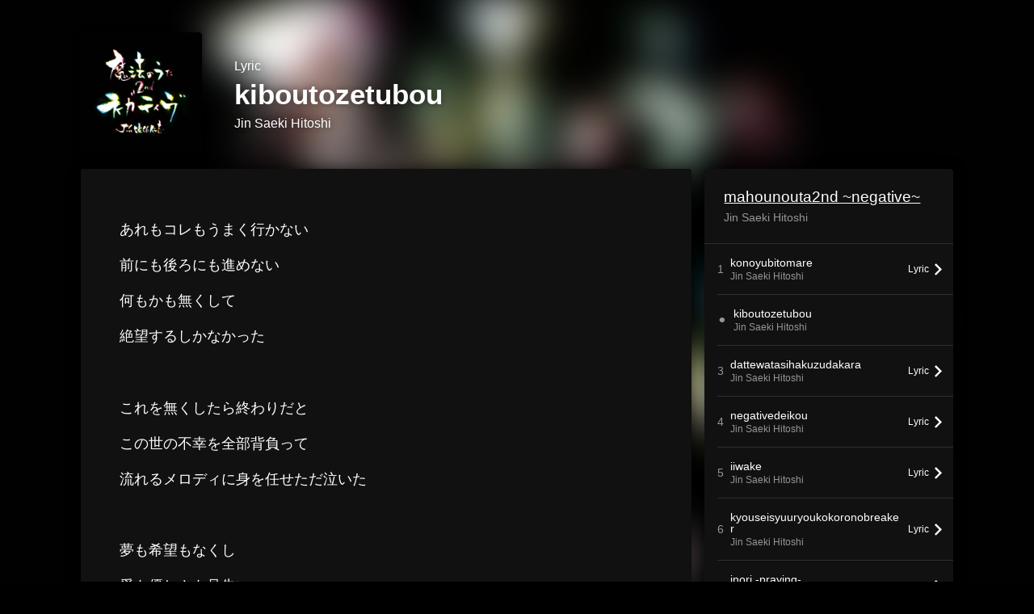

--- FILE ---
content_type: text/html; charset=UTF-8
request_url: https://linkco.re/tfQn4GUM/songs/2509873/lyrics?lang=en
body_size: 7746
content:
<!doctype html><html lang=en prefix="og: http://ogp.me/ns#"><head><meta charset=utf-8><meta name=keywords content="kiboutozetubou,Jin Saeki Hitoshi,mahounouta2nd ~negative~,Jin Saeki Hitoshi,lyrics"><meta name=description content="あれもコレもうまく行かない
前にも後ろにも進めない
何もかも無くして
絶望するしかなかった

これを無くしたら終わりだと
この世の不幸を全部背負って
流れるメロディに身を任せただ泣いた

夢も希望もなくし
愛も優しさも見失い
自分はこんなもんだと
こんなやつだと
少しの希望は持っていたのに
そんなものは全部砕け散った

まわりは八方塞がりで
絶望して見上げたとき
ぜんぶ無くした
そこに青空はずっとあった

アレがないと幸せじゃない
ひとりでなんとかしなくちゃと
流れに任せるのが怖くてただ怖くて

夢や希望をなくしても
ただやりたいことがあった
なんの得にもならないけど
むしろ損しかないのに

少しの希望は持ち続けよう
それ以外は全部
失ってもいいさ

全てを諦めてただ絶望した とき
思いもよらない扉が開いた

知らなかった幸せを見つけた
思い描いた理想とは違うけれど
そんな小さなものじゃなかった"><meta name=thumbnail content="https://tcj-image-production.s3.ap-northeast-1.amazonaws.com/u216964/r897456/ite897456.png?X-Amz-Algorithm=AWS4-HMAC-SHA256&amp;X-Amz-Credential=AKIAJV4VIS2VN3X4CBGA%2F20260121%2Fap-northeast-1%2Fs3%2Faws4_request&amp;X-Amz-Date=20260121T052019Z&amp;X-Amz-Expires=86400&amp;X-Amz-SignedHeaders=host&amp;X-Amz-Signature=952d97f41dfe4f744f3316a8333edad57885eea669feb23d95e5d609d348ce64"><meta name=viewport content="width=device-width"><meta name=format-detection content="telephone=no"><meta property="og:title" content="Lyrics | kiboutozetubou by Jin Saeki Hitoshi"><meta property="og:type" content="music.song"><meta property="og:url" content="https://linkco.re/tfQn4GUM/songs/2509873/lyrics?lang=en"><meta property="og:image" content="https://www.tunecore.co.jp/s3pna/tcj-image-production/u216964/r897456/itd897456.png"><meta property="og:site_name" content="TuneCore Japan"><meta property="og:description" content="あれもコレもうまく行かない
前にも後ろにも進めない
何もかも無くして
絶望するしかなかった

これを無くしたら終わりだと
この世の不幸を全部背負って
流れるメロディに身を任せただ泣いた

夢も希望もなくし
愛も優しさも見失い
自分はこんなもんだと
こんなやつだと
少しの希望は持っていたのに
そんなものは全部砕け散った

まわりは八方塞がりで
絶望して見上げたとき
ぜんぶ無くした
そこに青空はずっとあった

アレがないと幸せじゃない
ひとりでなんとかしなくちゃと
流れに任せるのが怖くてただ怖くて

夢や希望をなくしても
ただやりたいことがあった
なんの得にもならないけど
むしろ損しかないのに

少しの希望は持ち続けよう
それ以外は全部
失ってもいいさ

全てを諦めてただ絶望した とき
思いもよらない扉が開いた

知らなかった幸せを見つけた
思い描いた理想とは違うけれど
そんな小さなものじゃなかった"><meta property="og:locale" content="en_US"><meta property="og:locale:alternate" content="ja_JP"><meta property="music:musician" content="https://linkco.re/tfQn4GUM"><meta property="music:release_date" content="2024-02-24"><meta property="music:song" content="kiboutozetubou"><meta property="fb:app_id" content="355055424548858"><meta name=twitter:card content="summary_large_image"><meta name=twitter:url content="https://linkco.re/tfQn4GUM/songs/2509873/lyrics?lang=en"><meta name=twitter:title content="Lyrics | kiboutozetubou by Jin Saeki Hitoshi"><meta name=twitter:image content="https://www.tunecore.co.jp/s3pna/tcj-image-production/u216964/r897456/itd897456.png"><meta name=twitter:description content="あれもコレもうまく行かない
前にも後ろにも進めない
何もかも無くして
絶望するしかなかった

これを無くしたら終わりだと
この世の不幸を全部背負って
流れるメロディに身を任せただ泣いた

夢も希望もなくし
愛も優しさも見失い
自分はこんなもんだと
こんなやつだと
少しの希望は持っていたのに
そんなものは全部砕け散った

まわりは八方塞がりで
絶望して見上げたとき
ぜんぶ無くした
そこに青空はずっとあった

アレがないと幸せじゃない
ひとりでなんとかしなくちゃと
流れに任せるのが怖くてただ怖くて

夢や希望をなくしても
ただやりたいことがあった
なんの得にもならないけど
むしろ損しかないのに

少しの希望は持ち続けよう
それ以外は全部
失ってもいいさ

全てを諦めてただ絶望した とき
思いもよらない扉が開いた

知らなかった幸せを見つけた
思い描いた理想とは違うけれど
そんな小さなものじゃなかった"><link rel="shortcut icon" href=/favicon.ico><link href=/static/v246884406/css/googleapi_fonts_Montserrat700.css rel=stylesheet><link href="https://fonts.googleapis.com/css?family=Roboto" rel=stylesheet><title>Lyrics | kiboutozetubou by Jin Saeki Hitoshi | TuneCore Japan</title>
<link rel=stylesheet href=/static/v246884406/css/bootstrap.min.css><link rel=stylesheet href=/static/v246884406/css/font-awesome-min.css><link rel=stylesheet href=/static/v246884406/css/linkcore.css><link rel=stylesheet href=/static/v246884406/css/toastr.css><link rel=stylesheet href=/static/v246884406/css/linkcore/release/songs/song/lyrics.css><link rel=canonical href="https://linkco.re/tfQn4GUM/songs/2509873/lyrics?lang=en"><link rel=amphtml href=https://linkco.re/amp/tfQn4GUM/songs/2509873/lyrics><link rel=alternate hreflang=x-default href=https://linkco.re/tfQn4GUM/songs/2509873/lyrics><link rel=alternate hreflang=ja href="https://linkco.re/tfQn4GUM/songs/2509873/lyrics?lang=ja"><link rel=alternate hreflang=en href="https://linkco.re/tfQn4GUM/songs/2509873/lyrics?lang=en"><script>
    (function(e,t,n,s,o){e[s]=e[s]||[],e[s].push({"gtm.start":(new Date).getTime(),event:"gtm.js"});var a=t.getElementsByTagName(n)[0],i=t.createElement(n),r=s!="dataLayer"?"&l="+s:"";i.async=!0,i.src="https://www.googletagmanager.com/gtm.js?id="+o+r,a.parentNode.insertBefore(i,a)})(window,document,"script","dataLayer","GTM-T66DDXK")
  </script><script src=/static/v246884406/js/jquery-1.11.3.min.js></script><script src=/static/v246884406/js/bootstrap.min.js></script><script src=/static/v246884406/js/jplayer/jquery.jplayer.js></script><script src=/static/v246884406/js/jplayer_artist.js></script><script src=/static/v246884406/js/toastr.min.js></script><script src=/static/v246884406/js/lazysizes.min.js></script><script src=/static/v246884406/clipboard.js/clipboard.min.js></script></head><body><noscript><iframe src="https://www.googletagmanager.com/ns.html?id=GTM-T66DDXK" height=0 width=0 style=display:none;visibility:hidden></iframe></noscript><script async src=//pagead2.googlesyndication.com/pagead/js/adsbygoogle.js></script><script>
  (adsbygoogle=window.adsbygoogle||[]).push({google_ad_client:"ca-pub-8251852406063252",enable_page_level_ads:!0})
</script><div id=container><style>
  .HyperList_sound ul.ListBody li.ListBlock a:hover{background:0 0}
</style><main><div class=release-bg-cover><picture class=hidden-xs><source media="(min-width: 300px)" srcset="https://tcj-image-production.s3.ap-northeast-1.amazonaws.com/u216964/r897456/itew897456.webp?X-Amz-Algorithm=AWS4-HMAC-SHA256&amp;X-Amz-Credential=AKIAJV4VIS2VN3X4CBGA%2F20260121%2Fap-northeast-1%2Fs3%2Faws4_request&amp;X-Amz-Date=20260121T052019Z&amp;X-Amz-Expires=86400&amp;X-Amz-SignedHeaders=host&amp;X-Amz-Signature=32c8ec308cbaf16edfef99ec92c60dcc0f0803419400f1e0ca91c6b004151928 1x, https://tcj-image-production.s3.ap-northeast-1.amazonaws.com/u216964/r897456/itdw897456.webp?X-Amz-Algorithm=AWS4-HMAC-SHA256&amp;X-Amz-Credential=AKIAJV4VIS2VN3X4CBGA%2F20260121%2Fap-northeast-1%2Fs3%2Faws4_request&amp;X-Amz-Date=20260121T052019Z&amp;X-Amz-Expires=86400&amp;X-Amz-SignedHeaders=host&amp;X-Amz-Signature=a6153aa4a2a761b960b2d6e8b60e97a9c2f162f8d210a7831a2b45ce59dc4290 2x" type=image/webp><source media="(min-width: 300px)" srcset="https://tcj-image-production.s3.ap-northeast-1.amazonaws.com/u216964/r897456/ite897456.png?X-Amz-Algorithm=AWS4-HMAC-SHA256&amp;X-Amz-Credential=AKIAJV4VIS2VN3X4CBGA%2F20260121%2Fap-northeast-1%2Fs3%2Faws4_request&amp;X-Amz-Date=20260121T052019Z&amp;X-Amz-Expires=86400&amp;X-Amz-SignedHeaders=host&amp;X-Amz-Signature=952d97f41dfe4f744f3316a8333edad57885eea669feb23d95e5d609d348ce64 1x, https://tcj-image-production.s3.ap-northeast-1.amazonaws.com/u216964/r897456/itd897456.png?X-Amz-Algorithm=AWS4-HMAC-SHA256&amp;X-Amz-Credential=AKIAJV4VIS2VN3X4CBGA%2F20260121%2Fap-northeast-1%2Fs3%2Faws4_request&amp;X-Amz-Date=20260121T052019Z&amp;X-Amz-Expires=86400&amp;X-Amz-SignedHeaders=host&amp;X-Amz-Signature=cae3b4ceaa6055874350862cbbeec42733a88a3068b01e4c055b20b8c892e35d 2x" type=image/png><img src="https://tcj-image-production.s3.ap-northeast-1.amazonaws.com/u216964/r897456/ite897456.png?X-Amz-Algorithm=AWS4-HMAC-SHA256&amp;X-Amz-Credential=AKIAJV4VIS2VN3X4CBGA%2F20260121%2Fap-northeast-1%2Fs3%2Faws4_request&amp;X-Amz-Date=20260121T052019Z&amp;X-Amz-Expires=86400&amp;X-Amz-SignedHeaders=host&amp;X-Amz-Signature=952d97f41dfe4f744f3316a8333edad57885eea669feb23d95e5d609d348ce64" alt="mahounouta2nd ~negative~ Front Cover"></picture></div><section class=lyric_header><div class=header_cover><picture><source media="(min-width: 300px)" srcset="https://tcj-image-production.s3.ap-northeast-1.amazonaws.com/u216964/r897456/itew897456.webp?X-Amz-Algorithm=AWS4-HMAC-SHA256&amp;X-Amz-Credential=AKIAJV4VIS2VN3X4CBGA%2F20260121%2Fap-northeast-1%2Fs3%2Faws4_request&amp;X-Amz-Date=20260121T052019Z&amp;X-Amz-Expires=86400&amp;X-Amz-SignedHeaders=host&amp;X-Amz-Signature=32c8ec308cbaf16edfef99ec92c60dcc0f0803419400f1e0ca91c6b004151928 1x, https://tcj-image-production.s3.ap-northeast-1.amazonaws.com/u216964/r897456/itdw897456.webp?X-Amz-Algorithm=AWS4-HMAC-SHA256&amp;X-Amz-Credential=AKIAJV4VIS2VN3X4CBGA%2F20260121%2Fap-northeast-1%2Fs3%2Faws4_request&amp;X-Amz-Date=20260121T052019Z&amp;X-Amz-Expires=86400&amp;X-Amz-SignedHeaders=host&amp;X-Amz-Signature=a6153aa4a2a761b960b2d6e8b60e97a9c2f162f8d210a7831a2b45ce59dc4290 2x" type=image/webp><source media="(min-width: 300px)" srcset="https://tcj-image-production.s3.ap-northeast-1.amazonaws.com/u216964/r897456/ite897456.png?X-Amz-Algorithm=AWS4-HMAC-SHA256&amp;X-Amz-Credential=AKIAJV4VIS2VN3X4CBGA%2F20260121%2Fap-northeast-1%2Fs3%2Faws4_request&amp;X-Amz-Date=20260121T052019Z&amp;X-Amz-Expires=86400&amp;X-Amz-SignedHeaders=host&amp;X-Amz-Signature=952d97f41dfe4f744f3316a8333edad57885eea669feb23d95e5d609d348ce64 1x, https://tcj-image-production.s3.ap-northeast-1.amazonaws.com/u216964/r897456/itd897456.png?X-Amz-Algorithm=AWS4-HMAC-SHA256&amp;X-Amz-Credential=AKIAJV4VIS2VN3X4CBGA%2F20260121%2Fap-northeast-1%2Fs3%2Faws4_request&amp;X-Amz-Date=20260121T052019Z&amp;X-Amz-Expires=86400&amp;X-Amz-SignedHeaders=host&amp;X-Amz-Signature=cae3b4ceaa6055874350862cbbeec42733a88a3068b01e4c055b20b8c892e35d 2x" type=image/png><img src="https://tcj-image-production.s3.ap-northeast-1.amazonaws.com/u216964/r897456/ite897456.png?X-Amz-Algorithm=AWS4-HMAC-SHA256&amp;X-Amz-Credential=AKIAJV4VIS2VN3X4CBGA%2F20260121%2Fap-northeast-1%2Fs3%2Faws4_request&amp;X-Amz-Date=20260121T052019Z&amp;X-Amz-Expires=86400&amp;X-Amz-SignedHeaders=host&amp;X-Amz-Signature=952d97f41dfe4f744f3316a8333edad57885eea669feb23d95e5d609d348ce64" alt="mahounouta2nd ~negative~ Front Cover" height=150 width=150></picture></div><div class=header_text><h1>Lyric</h1><h2>kiboutozetubou</h2><h3><a href='https://www.tunecore.co.jp/artists/jin-saekihitoshi?lang=en' aria-label='Jin Saeki Hitoshi' title='Jin Saeki Hitoshi' class=text-link>Jin Saeki Hitoshi</a></h3></div></section><div class=lyric_content><div class=content_left><section class=lyric_lyric><div class=lyric_text><p>あれもコレもうまく行かない<p>前にも後ろにも進めない<p>何もかも無くして<p>絶望するしかなかった<p><p>これを無くしたら終わりだと<p>この世の不幸を全部背負って<p>流れるメロディに身を任せただ泣いた<p><p>夢も希望もなくし<p>愛も優しさも見失い<p>自分はこんなもんだと<p>こんなやつだと<p>少しの希望は持っていたのに<p>そんなものは全部砕け散った<p><p>まわりは八方塞がりで<p>絶望して見上げたとき<p>ぜんぶ無くした<p>そこに青空はずっとあった<p><p>アレがないと幸せじゃない<p>ひとりでなんとかしなくちゃと<p>流れに任せるのが怖くてただ怖くて<p><p>夢や希望をなくしても<p>ただやりたいことがあった<p>なんの得にもならないけど<p>むしろ損しかないのに<p><p>少しの希望は持ち続けよう<p>それ以外は全部<p>失ってもいいさ<p><p>全てを諦めてただ絶望した とき<p>思いもよらない扉が開いた<p><p>知らなかった幸せを見つけた<p>思い描いた理想とは違うけれど<p>そんな小さなものじゃなかった</div><div class=lyric_credit><ul><li><span>Lyricist</span><p>Jin Saeki Hitoshi<li><span>Composer</span><p>Jin Saeki Hitoshi</ul></div></section><section class=lyric_go_linkcore><a href="https://linkco.re/tfQn4GUM?lang=en"><div class=go_linkcore_cover><picture><source media="(min-width: 300px)" srcset="https://tcj-image-production.s3.ap-northeast-1.amazonaws.com/u216964/r897456/itew897456.webp?X-Amz-Algorithm=AWS4-HMAC-SHA256&amp;X-Amz-Credential=AKIAJV4VIS2VN3X4CBGA%2F20260121%2Fap-northeast-1%2Fs3%2Faws4_request&amp;X-Amz-Date=20260121T052019Z&amp;X-Amz-Expires=86400&amp;X-Amz-SignedHeaders=host&amp;X-Amz-Signature=32c8ec308cbaf16edfef99ec92c60dcc0f0803419400f1e0ca91c6b004151928 1x, https://tcj-image-production.s3.ap-northeast-1.amazonaws.com/u216964/r897456/itdw897456.webp?X-Amz-Algorithm=AWS4-HMAC-SHA256&amp;X-Amz-Credential=AKIAJV4VIS2VN3X4CBGA%2F20260121%2Fap-northeast-1%2Fs3%2Faws4_request&amp;X-Amz-Date=20260121T052019Z&amp;X-Amz-Expires=86400&amp;X-Amz-SignedHeaders=host&amp;X-Amz-Signature=a6153aa4a2a761b960b2d6e8b60e97a9c2f162f8d210a7831a2b45ce59dc4290 2x" type=image/webp><source media="(min-width: 300px)" srcset="https://tcj-image-production.s3.ap-northeast-1.amazonaws.com/u216964/r897456/ite897456.png?X-Amz-Algorithm=AWS4-HMAC-SHA256&amp;X-Amz-Credential=AKIAJV4VIS2VN3X4CBGA%2F20260121%2Fap-northeast-1%2Fs3%2Faws4_request&amp;X-Amz-Date=20260121T052019Z&amp;X-Amz-Expires=86400&amp;X-Amz-SignedHeaders=host&amp;X-Amz-Signature=952d97f41dfe4f744f3316a8333edad57885eea669feb23d95e5d609d348ce64 1x, https://tcj-image-production.s3.ap-northeast-1.amazonaws.com/u216964/r897456/itd897456.png?X-Amz-Algorithm=AWS4-HMAC-SHA256&amp;X-Amz-Credential=AKIAJV4VIS2VN3X4CBGA%2F20260121%2Fap-northeast-1%2Fs3%2Faws4_request&amp;X-Amz-Date=20260121T052019Z&amp;X-Amz-Expires=86400&amp;X-Amz-SignedHeaders=host&amp;X-Amz-Signature=cae3b4ceaa6055874350862cbbeec42733a88a3068b01e4c055b20b8c892e35d 2x" type=image/png><img src="https://tcj-image-production.s3.ap-northeast-1.amazonaws.com/u216964/r897456/ite897456.png?X-Amz-Algorithm=AWS4-HMAC-SHA256&amp;X-Amz-Credential=AKIAJV4VIS2VN3X4CBGA%2F20260121%2Fap-northeast-1%2Fs3%2Faws4_request&amp;X-Amz-Date=20260121T052019Z&amp;X-Amz-Expires=86400&amp;X-Amz-SignedHeaders=host&amp;X-Amz-Signature=952d97f41dfe4f744f3316a8333edad57885eea669feb23d95e5d609d348ce64" alt="mahounouta2nd ~negative~ Front Cover" height=100 width=100></picture></div><div class=go_linkcore_text><p>Listen to kiboutozetubou by Jin Saeki Hitoshi<p class=text_s_d>Streaming / Download</div></a></section></div><div class=content_right><section class=lyric_info_area><div class=releasetitle><h2><a href="https://linkco.re/tfQn4GUM?lang=en">mahounouta2nd ~negative~</a></h2><h3><a href='https://www.tunecore.co.jp/artists/jin-saekihitoshi?lang=en' aria-label='Jin Saeki Hitoshi' title='Jin Saeki Hitoshi' class=text-link>Jin Saeki Hitoshi</a></h3></div><div class=trackList><ul><li><div class=trackList_block><div class=trackList_wrap><div class=list_number>1</div><div class=list_song_title><p>konoyubitomare<p class=list_song_artistname>Jin Saeki Hitoshi</div></div><div class=trackList_wrap><div class=lyrics_btn><a href="https://linkco.re/tfQn4GUM/songs/2509871/lyrics?lang=en"><p><span>Lyric</span>
<img src=/static/v246884406/images/playlist_arrow_right.svg height=15 width=9.3 alt></p></a></div></div></div><li><div class=trackList_block><div class=trackList_wrap><div class=list_number>⚫︎</div><div class=list_song_title><p>kiboutozetubou<p class=list_song_artistname>Jin Saeki Hitoshi</div></div><div class=trackList_wrap></div></div><li><div class=trackList_block><div class=trackList_wrap><div class=list_number>3</div><div class=list_song_title><p>dattewatasihakuzudakara<p class=list_song_artistname>Jin Saeki Hitoshi</div></div><div class=trackList_wrap><div class=lyrics_btn><a href="https://linkco.re/tfQn4GUM/songs/2509888/lyrics?lang=en"><p><span>Lyric</span>
<img src=/static/v246884406/images/playlist_arrow_right.svg height=15 width=9.3 alt></p></a></div></div></div><li><div class=trackList_block><div class=trackList_wrap><div class=list_number>4</div><div class=list_song_title><p>negativedeikou<p class=list_song_artistname>Jin Saeki Hitoshi</div></div><div class=trackList_wrap><div class=lyrics_btn><a href="https://linkco.re/tfQn4GUM/songs/2510651/lyrics?lang=en"><p><span>Lyric</span>
<img src=/static/v246884406/images/playlist_arrow_right.svg height=15 width=9.3 alt></p></a></div></div></div><li><div class=trackList_block><div class=trackList_wrap><div class=list_number>5</div><div class=list_song_title><p>iiwake<p class=list_song_artistname>Jin Saeki Hitoshi</div></div><div class=trackList_wrap><div class=lyrics_btn><a href="https://linkco.re/tfQn4GUM/songs/2510709/lyrics?lang=en"><p><span>Lyric</span>
<img src=/static/v246884406/images/playlist_arrow_right.svg height=15 width=9.3 alt></p></a></div></div></div><li><div class=trackList_block><div class=trackList_wrap><div class=list_number>6</div><div class=list_song_title><p>kyouseisyuuryoukokoronobreaker<p class=list_song_artistname>Jin Saeki Hitoshi</div></div><div class=trackList_wrap><div class=lyrics_btn><a href="https://linkco.re/tfQn4GUM/songs/2510712/lyrics?lang=en"><p><span>Lyric</span>
<img src=/static/v246884406/images/playlist_arrow_right.svg height=15 width=9.3 alt></p></a></div></div></div><li><div class=trackList_block><div class=trackList_wrap><div class=list_number>7</div><div class=list_song_title><p>inori -praying-<p class=list_song_artistname>Jin Saeki Hitoshi</div></div><div class=trackList_wrap><div class=lyrics_btn><a href="https://linkco.re/tfQn4GUM/songs/2510742/lyrics?lang=en"><p><span>Lyric</span>
<img src=/static/v246884406/images/playlist_arrow_right.svg height=15 width=9.3 alt></p></a></div></div></div><li><div class=trackList_block><div class=trackList_wrap><div class=list_number>8</div><div class=list_song_title><p>wataboushi<p class=list_song_artistname>Jin Saeki Hitoshi</div></div><div class=trackList_wrap><div class=lyrics_btn><a href="https://linkco.re/tfQn4GUM/songs/2510748/lyrics?lang=en"><p><span>Lyric</span>
<img src=/static/v246884406/images/playlist_arrow_right.svg height=15 width=9.3 alt></p></a></div></div></div><li><div class=trackList_block><div class=trackList_wrap><div class=list_number>9</div><div class=list_song_title><p>shimei<p class=list_song_artistname>Jin Saeki Hitoshi</div></div><div class=trackList_wrap><div class=lyrics_btn><a href="https://linkco.re/tfQn4GUM/songs/2510798/lyrics?lang=en"><p><span>Lyric</span>
<img src=/static/v246884406/images/playlist_arrow_right.svg height=15 width=9.3 alt></p></a></div></div></div><li><div class=trackList_block><div class=trackList_wrap><div class=list_number>10</div><div class=list_song_title><p>daisuki<p class=list_song_artistname>Jin Saeki Hitoshi</div></div><div class=trackList_wrap><div class=lyrics_btn><a href="https://linkco.re/tfQn4GUM/songs/2510800/lyrics?lang=en"><p><span>Lyric</span>
<img src=/static/v246884406/images/playlist_arrow_right.svg height=15 width=9.3 alt></p></a></div></div></div><li><div class=trackList_block><div class=trackList_wrap><div class=list_number>11</div><div class=list_song_title><p>ashita<p class=list_song_artistname>Jin Saeki Hitoshi</div></div><div class=trackList_wrap><div class=lyrics_btn><a href="https://linkco.re/tfQn4GUM/songs/2510804/lyrics?lang=en"><p><span>Lyric</span>
<img src=/static/v246884406/images/playlist_arrow_right.svg height=15 width=9.3 alt></p></a></div></div></div><li><div class=trackList_block><div class=trackList_wrap><div class=list_number>12</div><div class=list_song_title><p>hitotsu<p class=list_song_artistname>Jin Saeki Hitoshi</div></div><div class=trackList_wrap><div class=lyrics_btn><a href="https://linkco.re/tfQn4GUM/songs/2510805/lyrics?lang=en"><p><span>Lyric</span>
<img src=/static/v246884406/images/playlist_arrow_right.svg height=15 width=9.3 alt></p></a></div></div></div></ul></div><div class=description><p class=linerNotes>とかくポジティヴ志向な現代において、ネガティヴな言動はよくないものとして敬遠されている。しかし長年の心理カウンセラーの経験から見てきたのは、そのネガティヴを「嫌って」ポジティヴを目指しても、結局は自分の一部であるネガティヴが暴れだし問題を起こす様子だ。<br><br>自分が嫌って隠してきた、ネガティヴにちゃんと向き合うのが、自分らしく自然体で、そして自分を好きで生きられるために必要だ、というメッセージを込めた楽曲の数々を収録。<br><br>そのためにも「ネガティヴでいこう!!」と一度振り切ってしまい、ネガティヴも悪くない、どんどんそんな自分を許していける世界を表現している。それぞれの楽曲のセルフライナーノーツを以下に紹介。<br><br>（注：魔法のうたFirstが13曲入りのため通し曲順とした2ndは14曲目から始まります）<br><br>14.この指とまれ：みんな集まれ!一緒に遊ぼう! って言えない人へ<br>15.希望と絶望：自分の「希望」「理想」が絶望に変わったときに初めて「知らなかった幸せ」を見つけるんだ<br>16.だってわたしはクズだから：失敗したら、出来なかったら私の評価が落ちる・・最初からバレてるんだ.<br><br>17.ネガティヴでいこう：ネガティヴって変わらないし通常運転。それを何とかするんじゃなく笑いあおうよ。<br>18.いいわけ：出来ない言いわけは山ほどあるし用意もできる。それでもやる、と決めるかどうかで人生は変わる.<br><br>19.強制終了～心のブレイカー～：頑張りすぎと我慢しすぎと責任感が強すぎるとき心と体がブレーカーを落としてくれる、鬱は安全装置なんだよ<br>20.祈り：神社やお寺で神さまに何を祈りますか。その祈りの先にある本当の願いとそのカン違いとは。。。<br>21.わたぼうし：僕の考えや思いはやがて人に受け継がれてそこで花を咲かせていく。僕の思いもきっと誰かの種を受け継いだ。<br>22.使命：僕らが生まれてきた意味はなんだろう、その答えらしきものを歌にしてみた。<br>23.大好き!!：どんな自分も大好きと言えることかもしかしたら幸せのゴールなのかもしれない。<br>24.あした：今つらいこと悲しいことも、未来にはきっと笑える。だとしたら、いまもう、笑おう。<br>25.ひとつ：自分はこんな自分でも愛されている、そう信じることが安心して豊かに暮らせるカギになる。そして、だとしたら何をするかな。</div></section><section><div class=artist_info><h3>Artist Profile</h3><ul><li class=artist><a href='https://www.tunecore.co.jp/artists/jin-saekihitoshi?lang=en' aria-label="Jin Saeki Hitoshi" title="Jin Saeki Hitoshi"><div class=artistPhoto title="Jin Saeki Hitoshi" style="background: url('https://tcj-image-production.s3.ap-northeast-1.amazonaws.com/u216964/a614475/itc167594.jpg?X-Amz-Algorithm=AWS4-HMAC-SHA256&amp;X-Amz-Credential=AKIAJV4VIS2VN3X4CBGA%2F20260121%2Fap-northeast-1%2Fs3%2Faws4_request&amp;X-Amz-Date=20260121T052021Z&amp;X-Amz-Expires=86400&amp;X-Amz-SignedHeaders=host&amp;X-Amz-Signature=088d722f81144f647a6225c91fd4e8b734262b002bd443b7b8d50427695e380e') center center no-repeat; background-size: cover;"></div></a><h4 class=artistProfle><a href='https://www.tunecore.co.jp/artists/jin-saekihitoshi?lang=en' aria-label="Jin Saeki Hitoshi" title="Jin Saeki Hitoshi" class=text-link>Jin Saeki Hitoshi</a></h4><p class=artistProfle_text>魔法のうたシンガーソングライター
兵庫県出身　1964年生まれ。
大学卒業後、佐川急便に19年勤務の後、心理カウンセラーに転身、カウンセラー時代には「心屋仁之助」として多数のテレビ出演、著書発行、全国の講演ツアーを実施。
同時に五枚のアルバムを自主製作し、全国のライヴハウスZeppを回るツアーを三度敢行後に2017年日本武道館での単独公演を実施。
2021年よりミュージシャンに転身し、本名の「佐伯仁志」に愛称の「Jin」を加えてデビュー。
5000人をカウンセリングした経験で見つけた「人生が変わる魔法の言葉」を歌に乗せた、幸せや不幸の公式を歌にした「魔法のうた」を歌う。<p class=to_artistPage><a href='https://www.tunecore.co.jp/artists/jin-saekihitoshi?lang=en'>Artist page</a><div class=follow><ul class=clearfix><li><a href=https://twitter.com/Jin_saekihitosi rel=noopener target=_blank aria-label=Twitter><img src=/static/v246884406/images/twitter.svg alt=Twitter></a><li><a href=https://www.youtube.com/channel/UCFMF174ItShupDA5f_Qpd4g rel=noopener target=_blank aria-label="YouTube Channel"><img src=/static/v246884406/images/youtube.svg alt="YoutTube Channel"></a><li><a href=https://www.instagram.com/jinsta__magicalsongs/ rel=noopener target=_blank aria-label=Instagram><img src=/static/v246884406/images/instagram.svg alt=Instagram></a></ul></div><hr style="border-color: #666; width: 24px"><h5 style="color: #ccc">Jin Saeki Hitoshiの他のリリース</h5><div><ul><li><a href="https://linkco.re/AtQtbDBh?lang=en" class=release_list_item_link><div class=release_list_item><div class=thumb style="aspect-ratio: 400 / 225"><picture><source media="(min-width: 300px)" srcset="https://linkcore-image.kicks.video/TCJPMVR0000894541/linkcore_image.jpg?width=400 1x, https://linkcore-image.kicks.video/TCJPMVR0000894541/linkcore_image.jpg?width=800 2x" type=image/jpeg><img src="https://linkcore-image.kicks.video/TCJPMVR0000894541/linkcore_image.jpg?width=400" alt="gannbattane to me Front Cover" height=48 width=85.33></picture></div><div class=title_container><span class=release_title>gannbattane to me</span>
<span class=artist_name>Jin Saeki Hitoshi</span></div></div></a><li><a href="https://linkco.re/FcxTT9XP?lang=en" class=release_list_item_link><div class=release_list_item><div class=thumb style="aspect-ratio: 400 / 225"><picture><source media="(min-width: 300px)" srcset="https://linkcore-image.kicks.video/TCJPMVR0000894545/linkcore_image.jpg?width=400 1x, https://linkcore-image.kicks.video/TCJPMVR0000894545/linkcore_image.jpg?width=800 2x" type=image/jpeg><img src="https://linkcore-image.kicks.video/TCJPMVR0000894545/linkcore_image.jpg?width=400" alt="kazeninare Front Cover" height=48 width=85.33></picture></div><div class=title_container><span class=release_title>kazeninare</span>
<span class=artist_name>Jin Saeki Hitoshi</span></div></div></a><li><a href="https://linkco.re/xxqrnneP?lang=en" class=release_list_item_link><div class=release_list_item><div class=thumb style="aspect-ratio: 400 / 225"><picture><source media="(min-width: 300px)" srcset="https://linkcore-image.kicks.video/TCJPMVR0000895245/linkcore_image.jpg?width=400 1x, https://linkcore-image.kicks.video/TCJPMVR0000895245/linkcore_image.jpg?width=800 2x" type=image/jpeg><img src="https://linkcore-image.kicks.video/TCJPMVR0000895245/linkcore_image.jpg?width=400" alt="kizutuitadiamondnomonogatari Front Cover" height=48 width=85.33></picture></div><div class=title_container><span class=release_title>kizutuitadiamondnomonogatari</span>
<span class=artist_name>Jin Saeki Hitoshi</span></div></div></a><li><a href="https://linkco.re/6Q3c1pQP?lang=en" class=release_list_item_link><div class=release_list_item><div class=thumb style="aspect-ratio: 1 / 1"><picture><source media="(min-width: 300px)" srcset="https://tcj-image-production.s3.ap-northeast-1.amazonaws.com/u216964/r1065526/itew1065526.webp?X-Amz-Algorithm=AWS4-HMAC-SHA256&amp;X-Amz-Credential=AKIAJV4VIS2VN3X4CBGA%2F20260121%2Fap-northeast-1%2Fs3%2Faws4_request&amp;X-Amz-Date=20260121T052021Z&amp;X-Amz-Expires=86400&amp;X-Amz-SignedHeaders=host&amp;X-Amz-Signature=6534c0a0b30a199eec65b67aae353e963528b7d4d40f75eb81db823f00de2132 1x, https://tcj-image-production.s3.ap-northeast-1.amazonaws.com/u216964/r1065526/itdw1065526.webp?X-Amz-Algorithm=AWS4-HMAC-SHA256&amp;X-Amz-Credential=AKIAJV4VIS2VN3X4CBGA%2F20260121%2Fap-northeast-1%2Fs3%2Faws4_request&amp;X-Amz-Date=20260121T052021Z&amp;X-Amz-Expires=86400&amp;X-Amz-SignedHeaders=host&amp;X-Amz-Signature=f92a2859a3b4b828f9f26260b960937aa53c6272d8aac24624e6054c0a74c1e9 2x" type=image/webp><source media="(min-width: 300px)" srcset="https://tcj-image-production.s3.ap-northeast-1.amazonaws.com/u216964/r1065526/ite1065526.jpg?X-Amz-Algorithm=AWS4-HMAC-SHA256&amp;X-Amz-Credential=AKIAJV4VIS2VN3X4CBGA%2F20260121%2Fap-northeast-1%2Fs3%2Faws4_request&amp;X-Amz-Date=20260121T052021Z&amp;X-Amz-Expires=86400&amp;X-Amz-SignedHeaders=host&amp;X-Amz-Signature=ee5e482d104badf721cc1e9bb3967248d167c7353a331494edf76752ebb470b3 1x, https://tcj-image-production.s3.ap-northeast-1.amazonaws.com/u216964/r1065526/itd1065526.jpg?X-Amz-Algorithm=AWS4-HMAC-SHA256&amp;X-Amz-Credential=AKIAJV4VIS2VN3X4CBGA%2F20260121%2Fap-northeast-1%2Fs3%2Faws4_request&amp;X-Amz-Date=20260121T052021Z&amp;X-Amz-Expires=86400&amp;X-Amz-SignedHeaders=host&amp;X-Amz-Signature=3d16a1f2f6e917d8e624e9bae9cd6fdcd1b69b94045f38225c19e94d9ab390c6 2x" type=image/jpeg><img src="https://tcj-image-production.s3.ap-northeast-1.amazonaws.com/u216964/r1065526/ite1065526.jpg?X-Amz-Algorithm=AWS4-HMAC-SHA256&amp;X-Amz-Credential=AKIAJV4VIS2VN3X4CBGA%2F20260121%2Fap-northeast-1%2Fs3%2Faws4_request&amp;X-Amz-Date=20260121T052021Z&amp;X-Amz-Expires=86400&amp;X-Amz-SignedHeaders=host&amp;X-Amz-Signature=ee5e482d104badf721cc1e9bb3967248d167c7353a331494edf76752ebb470b3" alt="inori Front Cover" height=48 width=48></picture></div><div class=title_container><span class=release_title>inori</span>
<span class=artist_name>Jin Saeki Hitoshi</span></div></div></a></ul></div></ul><div class=release_label><p class=labelName>Office Jin</div></div></section></div></div></main><footer id=footer><div class=share-btn><a href=# class=shareicon data-target=#shareModal data-toggle=modal type=button>Share this Page<span><img src=/static/v246884406/images/share.svg alt></span></a></div><div class=footer_group><div class=copy><a href='https://www.tunecore.co.jp?via=158' rel=noopener target=_blank aria-label="TuneCore Japan"><img src=/static/v246884406/images/logo_wh.svg alt="TuneCore Japan"></a></div><div class=lang><p class=lang_left>EN</p><a class=lang_right href="?lang=ja">JP</a></div></div></footer><div aria-labelledby=shareModal class=modal id=shareModal role=dialog tabindex=-1><div class='modal-dialog modalcenter' role=document><div class=modal-content><div class=modal-header><button aria-label=Close class=close data-dismiss=modal type=button>
<span aria-hidden=true></span></button><h4 class=modal-title id=myModalLabel>Share this Page</h4></div><hr class=divider><div class=modal-body><h5>SNS</h5><ul class='sharemedias clearfix'><li class=facebook><a class=fb-xfbml-parse-ignore rel=noopener target=_blank href="https://www.facebook.com/sharer/sharer.php?u=https%3a%2f%2flinkco.re%2ftfQn4GUM%2fsongs%2f2509873%2flyrics%3flang%3den"><img width=40px height=40px src=/static/v246884406/images/facebook.svg alt=Facebook></a><li class=twitter><a rel=noopener target=_blank href="https://x.com/share?url=https%3a%2f%2flinkco.re%2ftfQn4GUM%2fsongs%2f2509873%2flyrics%3flang%3den&text=Lyrics%20%7c%20kiboutozetubou%20by%20Jin%20Saeki%20Hitoshi"><img width=40px height=40px src=/static/v246884406/images/twitter.svg alt=Twitter></a><li class=line><a rel=noopener target=_blank href=http://line.me/R/msg/text/?Lyrics%20%7c%20kiboutozetubou%20by%20Jin%20Saeki%20Hitoshi%0D%0Ahttps%3a%2f%2flinkco.re%2ftfQn4GUM%2fsongs%2f2509873%2flyrics%3flang%3den><img width=40px height=40px src=/static/v246884406/images/line.svg alt=Line></a></ul><h5>Copy URL</h5><pre class="snippet copy_widget"><button class=btn><img width=20px height=20px src=/static/v246884406/images/file_copy_white_24dp.svg alt=Copy></button><code>https://linkco.re/tfQn4GUM/songs/2509873/lyrics?lang=en</code></pre></div></div></div></div>"
<script>
  
  
    
  

  const referer=document.referrer,linkcore="tfQn4GUM",is_embedded=!1;let timeout;const song_id=2509873,type=song_id?2:1;$(function(){const e=$(".single-release-detail .store_icon li");e.length>0&&e.each(function(){var e=$("a",this),t=e.data("store");e.off("mousedown").on("mousedown",function(e){e.which<=2&&$.ajax({method:"POST",url:"/data/push",data:{store:t,referer,linkcore,is_embedded,type}})})}),$.ajax({method:"POST",url:"/data/view",contentType:"application/json",data:JSON.stringify({referer,linkcore,is_embedded,song_id,type})});var t=!1,n=new Clipboard(".snippet .btn",{container:$("#myModalSoundShareUnit"),target:function(e){var t=$(e).closest(".snippet");return $("code",t)[0]}});n.on("success",function(e){var n=t?"コピーしました":"Copied";$(e.trigger).data("toggle","tooltip").data("placement","bottom").data("container","#shareModal").data("content",n).popover("show"),timeout=setTimeout(resetLabel,500,$(e.trigger)),e.clearSelection()}),n.on("error",function(e){var n=t?"コピーに失敗しました":"Copied failed";$(e.trigger).data("toggle","tooltip").data("placement","bottom").data("container","#shareModal").data("content",n).popover("show"),timeout=setTimeout(resetLabel,500,$(e.trigger)),e.clearSelection()})});function resetLabel(e){e.popover("destroy").removeAttr("data-toggle").removeAttr("data-container").removeAttr("data-placement").removeAttr("data-content"),clearTimeout(timeout)}
</script></div></body></html>

--- FILE ---
content_type: text/html; charset=utf-8
request_url: https://www.google.com/recaptcha/api2/aframe
body_size: 267
content:
<!DOCTYPE HTML><html><head><meta http-equiv="content-type" content="text/html; charset=UTF-8"></head><body><script nonce="ArqkBbsmFt7M3HQ8y5f9jg">/** Anti-fraud and anti-abuse applications only. See google.com/recaptcha */ try{var clients={'sodar':'https://pagead2.googlesyndication.com/pagead/sodar?'};window.addEventListener("message",function(a){try{if(a.source===window.parent){var b=JSON.parse(a.data);var c=clients[b['id']];if(c){var d=document.createElement('img');d.src=c+b['params']+'&rc='+(localStorage.getItem("rc::a")?sessionStorage.getItem("rc::b"):"");window.document.body.appendChild(d);sessionStorage.setItem("rc::e",parseInt(sessionStorage.getItem("rc::e")||0)+1);localStorage.setItem("rc::h",'1768972824587');}}}catch(b){}});window.parent.postMessage("_grecaptcha_ready", "*");}catch(b){}</script></body></html>